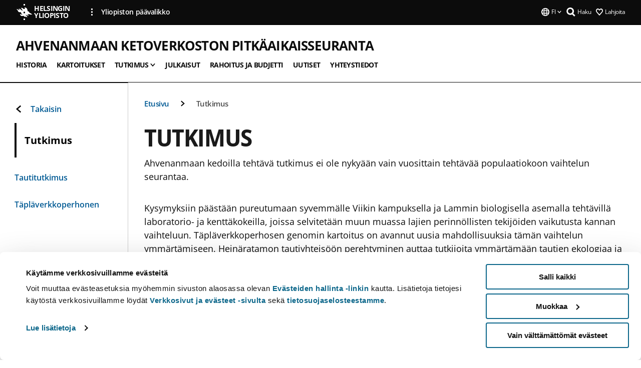

--- FILE ---
content_type: text/html; charset=UTF-8
request_url: https://www.helsinki.fi/fi/projektit/ahvenanmaan-ketoverkoston-pitkaaikaisseuranta/tutkimus
body_size: 10250
content:

<!DOCTYPE html>
<html lang="fi" dir="ltr" prefix="og: https://ogp.me/ns#">
<head>
  <style>
    /* Hide Cookiebot branding as soon as page loads */
    #CybotCookiebotDialogHeader,
    #CybotCookiebotDialog.CybotEdge #CybotCookiebotDialogHeader {display: none !important;}
  </style>
  <script type="text/javascript" data-cookieconsent="ignore">
    window.dataLayer = window.dataLayer || [];
    function gtag() {
        dataLayer.push(arguments);
    }
    gtag("consent", "default", {
        ad_personalization: "denied",
        ad_storage: "denied",
        ad_user_data: "denied",
        analytics_storage: "denied",
        functionality_storage: "denied",
        personalization_storage: "denied",
        security_storage: "granted",
        wait_for_update: 500
    });
    gtag("set", "ads_data_redaction", true);
    gtag("set", "url_passthrough", true);
  </script>
  
      
  
  <meta charset="utf-8" />
<meta name="description" content="Ahvenanmaan kedoilla tehtävä tutkimus ei ole nykyään vain vuosittain tehtävää populaatiokoon vaihtelun seurantaa." />
<link rel="canonical" href="https://www.helsinki.fi/fi/projektit/ahvenanmaan-ketoverkoston-pitkaaikaisseuranta/tutkimus" />
<meta property="og:site_name" content="Helsingin yliopisto" />
<meta property="og:type" content="website" />
<meta property="og:url" content="https://www.helsinki.fi/fi/projektit/ahvenanmaan-ketoverkoston-pitkaaikaisseuranta/tutkimus" />
<meta property="og:title" content="Tutkimus | Ahvenanmaan ketoverkoston pitkäaikaisseuranta | Helsingin yliopisto" />
<meta property="og:description" content="Ahvenanmaan kedoilla tehtävä tutkimus ei ole nykyään vain vuosittain tehtävää populaatiokoon vaihtelun seurantaa." />
<meta property="og:image" content="https://www.helsinki.fi/assets/drupal/s3fs-public/styles/og_images/public/migrated-generic-group-pages/172330-harma_laminaari_longpage.jpg?itok=8nxzUlCU" />
<meta name="twitter:card" content="summary_large_image" />
<meta name="twitter:title" content="Tutkimus | Ahvenanmaan ketoverkoston pitkäaikaisseuranta | Helsingin yliopisto" />
<meta name="twitter:description" content="Ahvenanmaan kedoilla tehtävä tutkimus ei ole nykyään vain vuosittain tehtävää populaatiokoon vaihtelun seurantaa." />
<meta name="twitter:image" content="https://www.helsinki.fi/assets/drupal/s3fs-public/styles/og_images/public/migrated-generic-group-pages/172330-harma_laminaari_longpage.jpg?itok=8nxzUlCU" />
<meta name="Generator" content="Drupal 10 (https://www.drupal.org)" />
<meta name="MobileOptimized" content="width" />
<meta name="HandheldFriendly" content="true" />
<meta name="viewport" content="width=device-width, initial-scale=1.0" />
<script id="Cookiebot" src="https://consent.cookiebot.com/uc.js" data-cbid="e422c4ee-0ebe-400c-b22b-9c74b6faeac3" async fetchpriority="high"></script>
<script type="application/ld+json">{
    "@context": "https://schema.org",
    "@type": "BreadcrumbList",
    "itemListElement": [
        {
            "@type": "ListItem",
            "position": 1,
            "name": "Etusivu",
            "item": "https://www.helsinki.fi/fi"
        },
        {
            "@type": "ListItem",
            "position": 2,
            "name": "Ahvenanmaan ketoverkoston pitkäaikaisseuranta",
            "item": "https://www.helsinki.fi/fi/projektit/ahvenanmaan-ketoverkoston-pitkaaikaisseuranta"
        }
    ]
}</script>
<link rel="icon" href="/themes/custom/helsingin_yliopisto/favicon.ico" type="image/vnd.microsoft.icon" />
<link rel="alternate" hreflang="fi" href="https://www.helsinki.fi/fi/projektit/ahvenanmaan-ketoverkoston-pitkaaikaisseuranta/tutkimus" />
<link rel="alternate" hreflang="sv" href="https://www.helsinki.fi/sv/projekt/langtidsuppfoljning-av-alands-torrangsnatverk/forskningen" />
<link rel="modulepreload" href="/themes/custom/helsingin_yliopisto/dist/hudslib-0.9.6/esm/globalScript-3f479486.js" as="script" crossorigin fetchpriority="high" />
<link rel="modulepreload" href="/themes/custom/helsingin_yliopisto/dist/hudslib-0.9.6/esm/huds-lib.js" as="script" crossorigin fetchpriority="high" />
<link rel="modulepreload" href="/themes/custom/helsingin_yliopisto/dist/hudslib-0.9.6/esm/hy-box.entry.js" as="script" crossorigin fetchpriority="high" />
<link rel="modulepreload" href="/themes/custom/helsingin_yliopisto/dist/hudslib-0.9.6/esm/hy-breadcrumbs_15.entry.js" as="script" crossorigin fetchpriority="high" />
<link rel="modulepreload" href="/themes/custom/helsingin_yliopisto/dist/hudslib-0.9.6/esm/hy-icon-caret-down.entry.js" as="script" crossorigin fetchpriority="high" />
<link rel="modulepreload" href="/themes/custom/helsingin_yliopisto/dist/hudslib-0.9.6/esm/hy-icon-caret-left.entry.js" as="script" crossorigin fetchpriority="high" />
<link rel="modulepreload" href="/themes/custom/helsingin_yliopisto/dist/hudslib-0.9.6/esm/hy-icon-caret-right.entry.js" as="script" crossorigin fetchpriority="high" />
<link rel="modulepreload" href="/themes/custom/helsingin_yliopisto/dist/hudslib-0.9.6/esm/hy-icon-caret-up.entry.js" as="script" crossorigin fetchpriority="high" />
<link rel="modulepreload" href="/themes/custom/helsingin_yliopisto/dist/hudslib-0.9.6/esm/hy-icon-globe.entry.js" as="script" crossorigin fetchpriority="high" />
<link rel="modulepreload" href="/themes/custom/helsingin_yliopisto/dist/hudslib-0.9.6/esm/hy-icon-heart-support.entry.js" as="script" crossorigin fetchpriority="high" />
<link rel="modulepreload" href="/themes/custom/helsingin_yliopisto/dist/hudslib-0.9.6/esm/hy-icon-hy-logo.entry.js" as="script" crossorigin fetchpriority="high" />
<link rel="modulepreload" href="/themes/custom/helsingin_yliopisto/dist/hudslib-0.9.6/esm/hy-icon-search.entry.js" as="script" crossorigin fetchpriority="high" />
<link rel="modulepreload" href="/themes/custom/helsingin_yliopisto/dist/hudslib-0.9.6/esm/hy-image.entry.js" as="script" crossorigin fetchpriority="high" />
<link rel="modulepreload" href="/themes/custom/helsingin_yliopisto/dist/hudslib-0.9.6/esm/hy-main.entry.js" as="script" crossorigin fetchpriority="high" />
<link rel="modulepreload" href="/themes/custom/helsingin_yliopisto/dist/hudslib-0.9.6/esm/index-2ffe17c9.js" as="script" crossorigin fetchpriority="high" />
<link rel="modulepreload" href="/themes/custom/helsingin_yliopisto/dist/hudslib-0.9.6/esm/utils-1e7f5184.js" as="script" crossorigin fetchpriority="high" />
<link rel="preload" href="/themes/custom/helsingin_yliopisto/dist/hudslib/fonts/Open-Sans-600/Open-Sans-600.woff2" as="font" crossorigin fetchpriority="high" />
<link rel="preload" href="/themes/custom/helsingin_yliopisto/dist/hudslib/fonts/Open-Sans-regular/Open-Sans-regular.woff2" as="font" crossorigin fetchpriority="high" />

  <title>Tutkimus | Ahvenanmaan ketoverkoston pitkäaikaisseuranta | Helsingin yliopisto</title>
  <link rel="stylesheet" media="all" href="/sites/default/files/css/css_kq4gKku6-phsWZ6n98t6GZmGgAB8OqQhik_D4hOZ5t0.css?delta=0&amp;language=fi&amp;theme=helsingin_yliopisto&amp;include=eJyNzUEKAjEMheELNTNHktTGNhCT0LQjc3sHXIjQhdufj_caSbBW1tspbM4xbC8UXBXijEFPEM6pLVQVyygQ40pal2Q2-Nn6C8HDdMSSHlzI3Pq4fg-mF9wjkmPH2tFb7KVPR9m-ZZvqMwtHo5I-83vGoDd-_WIJ" />
<link rel="stylesheet" media="all" href="/sites/default/files/css/css_VXKvNx9KHusFoR9cDy2zR45Z_QZ7HfXoShmJNvakuyM.css?delta=1&amp;language=fi&amp;theme=helsingin_yliopisto&amp;include=eJyNzUEKAjEMheELNTNHktTGNhCT0LQjc3sHXIjQhdufj_caSbBW1tspbM4xbC8UXBXijEFPEM6pLVQVyygQ40pal2Q2-Nn6C8HDdMSSHlzI3Pq4fg-mF9wjkmPH2tFb7KVPR9m-ZZvqMwtHo5I-83vGoDd-_WIJ" />

  <script src="/themes/custom/helsingin_yliopisto/dist/hudslib-0.9.6/esm/huds-lib.js?v=0.9.6" type="module" defer fetchpriority="high"></script>
<script src="/themes/custom/helsingin_yliopisto/dist/hudslib-0.9.6/huds-lib/huds-lib.esm.js?v=0.9.6" nomodule defer></script>
<script src="/themes/custom/helsingin_yliopisto/dist/uhds-1.0.1/component-library/component-library.esm.js?v=1.0.1" type="module" defer fetchpriority="high"></script>


  <link rel="preconnect" href="//customer.cludo.com"/>
  <link rel="preconnect" href="//consent.cookiebot.com"/>
  <link rel="dns-prefetch" href="//siteimproveanalytics.com"/>
  <link rel="dns-prefetch" href="//d2oarllo6tn86.cloudfront.net" />
  <link rel="dns-prefetch" href="//connect.facebook.net" />

  <link rel="preload" href="https://customer.cludo.com/assets/2594/11998/cludo-search.min.css" as="style" onload="this.onload=null;this.rel='stylesheet'">
  <noscript><link rel="stylesheet" href="https://customer.cludo.com/assets/2594/11998/cludo-search.min.css"></noscript>

  
        <style>
    html :not(:defined){visibility:hidden}html.prerendered :not(:defined){visibility:visible}.visually-hidden{position:absolute!important;overflow:hidden;clip:rect(1px,1px,1px,1px);width:1px;height:1px;word-wrap:normal}
  </style>
</head>
<body class="ct--landing_page is-group-page">
  <!-- Google Tag Manager (noscript) -->
  <noscript><iframe src="https://www.googletagmanager.com/ns.html?id=GTM-5PMSGQ"
  height="0" width="0" style="display:none;visibility:hidden"></iframe></noscript>
  <!-- End Google Tag Manager (noscript) -->

    <ds-store ds-language="fi"></ds-store>

    <a href="#main-content" class="visually-hidden focusable">
      Hyppää pääsisältöön
  </a>
  
    <div class="dialog-off-canvas-main-canvas" data-off-canvas-main-canvas>
    
<div class="layout-container">

  

  <header role="banner">
    
  <div class="hy-region--header">
    
              
                              
                                                                                  
        
                
                              
                                                                                  
        
                
                                                                                                                  
                                                                                                
                              
                                                                                                    
        
                
                              
                                                                                  
        
                
                              
                                                                                  
        
                
                              
                                                                                  
        
                
                              
                                                                                  
        
                
                  
                                                                                                          
                                                                                        
                                                                                        
                                                                                        
                                                                                        
                                                                                        
                      
            <hy-site-header
      is-group="true"
      is-luomus-group = "false"
      is-beta-group = "false"
      group-type = "generic_site_group_menu"
      group-logo-url=""
      research-group-label = "Tutkimusryhmä"
      site-label="Helsingin yliopisto"
      site-url="/fi"
      logo-label="Ahvenanmaan ketoverkoston pitkäaikaisseuranta"
      logo-url="/fi/projektit/ahvenanmaan-ketoverkoston-pitkaaikaisseuranta"
      menu-label="Valikko"
      menu-label-close="Sulje"
      data-menu-language="[{&quot;langCode&quot;:&quot;fi&quot;,&quot;abbr&quot;:&quot;SUOMI&quot;,&quot;label&quot;:&quot;SUOMI (FI)&quot;,&quot;isActive&quot;:true,&quot;url&quot;:&quot;\/fi\/projektit\/ahvenanmaan-ketoverkoston-pitkaaikaisseuranta\/tutkimus&quot;},{&quot;langCode&quot;:&quot;sv&quot;,&quot;abbr&quot;:&quot;SVENSKA&quot;,&quot;label&quot;:&quot;SVENSKA (SV)&quot;,&quot;isActive&quot;:false,&quot;url&quot;:&quot;\/sv\/projekt\/langtidsuppfoljning-av-alands-torrangsnatverk\/forskningen&quot;},{&quot;langCode&quot;:&quot;en&quot;,&quot;abbr&quot;:&quot;ENGLISH&quot;,&quot;label&quot;:&quot;ENGLISH (EN)&quot;,&quot;isActive&quot;:false,&quot;isDisabled&quot;:true}]"
      data-menu-donate="[{&quot;label&quot;:&quot;Lahjoita&quot;,&quot;url&quot;:&quot;https:\/\/www.helsinki.fi\/fi\/innovaatiot-ja-yhteistyo\/lahjoittajille&quot;}]"
      data-site-header-labels="{&quot;menu_labels&quot;:{&quot;open&quot;:&quot;Avaa mobiilivalikko&quot;,&quot;close&quot;:&quot;Sulje mobiilivalikko&quot;,&quot;expand&quot;:&quot;Avaa alavalikko&quot;,&quot;return&quot;:&quot;Palaa edelliselle tasolle&quot;,&quot;home&quot;:&quot;Etusivu&quot;,&quot;main&quot;:&quot;P\u00e4\u00e4valikko&quot;,&quot;front_page&quot;:&quot;Yliopiston p\u00e4\u00e4sivuston etusivu&quot;},&quot;search_labels&quot;:{&quot;label&quot;:&quot;Haku&quot;,&quot;open&quot;:&quot;Haku&quot;,&quot;close&quot;:&quot;Haku&quot;},&quot;language_labels&quot;:{&quot;open&quot;:&quot;Avaa kielivalikko&quot;,&quot;close&quot;:&quot;Sulje kielivalikko&quot;},&quot;group_pages&quot;:{&quot;university_main_menu&quot;:&quot;Yliopiston p\u00e4\u00e4valikko&quot;,&quot;university_home_page&quot;:&quot;Yliopiston p\u00e4\u00e4sivuston etusivu&quot;,&quot;university_front_page&quot;:&quot;Yliopiston p\u00e4\u00e4sivuston etusivu&quot;}}"
      data-site-search-labels="{&quot;search_description&quot;:&quot;verkkosivuja, koulutuksia, ihmisi\u00e4, tutkimusryhmi\u00e4, jne.&quot;,&quot;search_placeholder&quot;:&quot;Mit\u00e4 haluat l\u00f6yt\u00e4\u00e4\u2026&quot;,&quot;search_label&quot;:&quot;Haku&quot;,&quot;search_close_label&quot;:&quot;Sulje haku&quot;,&quot;search_tools_label&quot;:&quot;Muita hakuja&quot;}"
      data-search-tools="null"
      data-main-menu-links="[{&quot;menuLinkId&quot;:&quot;63f4f6442422ca177f00743629b5994d&quot;,&quot;isActive&quot;:&quot;false&quot;,&quot;isExternal&quot;:false,&quot;label&quot;:&quot;Ajankohtaista&quot;,&quot;url&quot;:&quot;\/fi\/ajankohtaista&quot;,&quot;description&quot;:&quot;&quot;,&quot;closeButtonTitle&quot;:&quot;Sulje&quot;},{&quot;menuLinkId&quot;:&quot;591a86b9327b5763c6c289649e6923f8&quot;,&quot;isActive&quot;:&quot;false&quot;,&quot;isExternal&quot;:false,&quot;label&quot;:&quot;Hakeminen ja opetus&quot;,&quot;url&quot;:&quot;\/fi\/hakeminen-ja-opetus&quot;,&quot;description&quot;:&quot;&quot;,&quot;closeButtonTitle&quot;:&quot;Sulje&quot;},{&quot;menuLinkId&quot;:&quot;20a9347d42cacf33fdf0da96e8ec238a&quot;,&quot;isActive&quot;:&quot;false&quot;,&quot;isExternal&quot;:false,&quot;label&quot;:&quot;Tutkimus&quot;,&quot;url&quot;:&quot;\/fi\/tutkimus&quot;,&quot;description&quot;:&quot;&quot;,&quot;closeButtonTitle&quot;:&quot;Sulje&quot;},{&quot;menuLinkId&quot;:&quot;6c099bb1bea1c2631c282ade15013bd1&quot;,&quot;isActive&quot;:&quot;false&quot;,&quot;isExternal&quot;:false,&quot;label&quot;:&quot;Innovaatiot ja yhteisty\u00f6&quot;,&quot;url&quot;:&quot;\/fi\/innovaatiot-ja-yhteistyo&quot;,&quot;description&quot;:&quot;&quot;,&quot;closeButtonTitle&quot;:&quot;Sulje&quot;},{&quot;menuLinkId&quot;:&quot;322fc36f6e31d72918156d55746e747c&quot;,&quot;isActive&quot;:&quot;false&quot;,&quot;isExternal&quot;:false,&quot;label&quot;:&quot;Tutustu meihin&quot;,&quot;url&quot;:&quot;\/fi\/tutustu-meihin&quot;,&quot;description&quot;:&quot;&quot;,&quot;closeButtonTitle&quot;:&quot;Sulje&quot;},{&quot;menuLinkId&quot;:&quot;0944346263aeb9eddd52890adeeb92b1&quot;,&quot;isActive&quot;:&quot;false&quot;,&quot;isExternal&quot;:false,&quot;label&quot;:&quot;Tiedekunnat ja yksik\u00f6t&quot;,&quot;url&quot;:&quot;\/fi\/tiedekunnat-ja-yksikot&quot;,&quot;description&quot;:&quot;&quot;,&quot;closeButtonTitle&quot;:&quot;Sulje&quot;}]"
    >
      <nav
        role="navigation"
        class="hy-site-header__menu-desktop is-group is-dropdown js-hy-desktop-navigation"
        slot="menu"
        is-group="true"
        is-dropdown="true"
      >
                                  <ul class="hy-desktop-menu hy-menu">
                                            <li
            class='hy-desktop-menu__item'
          >
            <a
                            href="/fi/projektit/ahvenanmaan-ketoverkoston-pitkaaikaisseuranta/historia"
              target=_self
              class='hy-desktop-menu__button'
              menu-link-id="b171c918936c345488428622e3066df6"
              aria-haspopup="menu"
            >
                              <span class="label">Historia</span>
                          </a>
          </li>
                                    <li
            class='hy-desktop-menu__item'
          >
            <a
                            href="/fi/projektit/ahvenanmaan-ketoverkoston-pitkaaikaisseuranta/kartoitukset"
              target=_self
              class='hy-desktop-menu__button'
              menu-link-id="04a3c21d9f8a7e320dadb96ecb8e2a4e"
              aria-haspopup="menu"
            >
                              <span class="label">Kartoitukset</span>
                          </a>
          </li>
                                    <li class="hy-desktop-menu__item">
            <button
              tabindex="0"
              type="button"
              class="hy-desktop-menu__button"
              data-link-id="a9a1c340c5a61815b0ab51ddb480fb62"
              aria-expanded="false"

            >
              <span>Tutkimus</span>
              <hy-icon icon='hy-icon-caret-down' size=32 />
            </button>
            <section class="hy-desktop-menu__panel is-dropdown" aria-hidden="true">
              <div class="hy-desktop-menu__panel-container">
                <div class="hy-desktop-menu__panel-menu">
                  <div class="hy-desktop-menu__panel-header">
                    <hy-icon icon='hy-icon-arrow-right' size=24></hy-icon>
                    <a  aria-current="page" href="/fi/projektit/ahvenanmaan-ketoverkoston-pitkaaikaisseuranta/tutkimus" data-menu-link-id="a9a1c340c5a61815b0ab51ddb480fb62">
                      Tutkimus
                    </a>
                                      </div>
                                    <div class="hy-desktop-menu__panel-content ">
                    <ul class='hy-desktop-menu__panel-links hy-desktop-menu__panel-links--menu' menu-link-id=a9a1c340c5a61815b0ab51ddb480fb62>
                                                <li class="hy-desktop-menu__panel-links-item">
                                                        <a class="hy-desktop-menu__panel-link" href=/fi/projektit/ahvenanmaan-ketoverkoston-pitkaaikaisseuranta/tutkimus/tautitutkimus target=_self>
                              <hy-icon icon='hy-icon-caret-right' size=10></hy-icon>
                              <span>
                                Tautitutkimus
                                                              </span>
                            </a>
                          </li>
                                                <li class="hy-desktop-menu__panel-links-item">
                                                        <a class="hy-desktop-menu__panel-link" href=/fi/projektit/ahvenanmaan-ketoverkoston-pitkaaikaisseuranta/tutkimus/taplaverkkoperhonen target=_self>
                              <hy-icon icon='hy-icon-caret-right' size=10></hy-icon>
                              <span>
                                Täpläverkkoperhonen
                                                              </span>
                            </a>
                          </li>
                                          </ul>
                  </div>
                </div>
              </div>
            </section>
          </li>
                                    <li
            class='hy-desktop-menu__item'
          >
            <a
                            href="/fi/projektit/ahvenanmaan-ketoverkoston-pitkaaikaisseuranta/julkaisut"
              target=_self
              class='hy-desktop-menu__button'
              menu-link-id="4b03a9f093950b703d79767a75e418fa"
              aria-haspopup="menu"
            >
                              <span class="label">Julkaisut</span>
                          </a>
          </li>
                                    <li
            class='hy-desktop-menu__item'
          >
            <a
                            href="/fi/projektit/ahvenanmaan-ketoverkoston-pitkaaikaisseuranta/rahoitus-ja-budjetti"
              target=_self
              class='hy-desktop-menu__button'
              menu-link-id="e93bc9b77c6e489035aca40acba9ca52"
              aria-haspopup="menu"
            >
                              <span class="label">Rahoitus ja budjetti</span>
                          </a>
          </li>
                                    <li
            class='hy-desktop-menu__item'
          >
            <a
                            href="/fi/projektit/ahvenanmaan-ketoverkoston-pitkaaikaisseuranta/uutiset"
              target=_self
              class='hy-desktop-menu__button'
              menu-link-id="c0f24459d70884b67a878ff8c33de9d7"
              aria-haspopup="menu"
            >
                              <span class="label">Uutiset</span>
                          </a>
          </li>
                                    <li
            class='hy-desktop-menu__item'
          >
            <a
                            href="/fi/projektit/ahvenanmaan-ketoverkoston-pitkaaikaisseuranta/yhteystiedot"
              target=_self
              class='hy-desktop-menu__button'
              menu-link-id="f074f9b11f701f5fc87fe97628a767f6"
              aria-haspopup="menu"
            >
                              <span class="label">Yhteystiedot</span>
                          </a>
          </li>
              
          </ul>
            </nav>
      <nav role='navigation' class="hy-mobile-menu js-hy-mobile-navigation is-hidden" slot="menu_mobile">
        <section class="hy-mobile-menu__header">
          <div id="menu-bc-container" class="hy-mobile-menu__breadcrumbs">
            <button
              aria-label="Palaa takaisin etusivulle"
              class="hy-menu-mobile-breadcrumb is-hidden"
              data-home-label="Etusivu"
              data-current-label="Etusivu"
              data-main-nav-label="Päävalikko"
              data-prev-level="0"
              data-front-url="/fi"
            >
              <hy-icon icon='hy-icon-caret-left' class="is-hidden" size=10></hy-icon>
              <span class='hy-menu-mobile-breadcrumb__label'>Etusivu</span>
            </button>
            <a
              aria-label="Palaa takaisin etusivulle"
              class="hy-menu-mobile-breadcrumb__link"
              href="/fi/projektit/ahvenanmaan-ketoverkoston-pitkaaikaisseuranta"
            >
              <hy-icon icon='hy-icon-caret-left' class="is-hidden" size=10></hy-icon>
              <span class='hy-menu-mobile-breadcrumb__label'>Etusivu</span>
            </a>
          </div>
          <button class="hy-mobile-menu__menu-close-button" aria-label="Close menu" disabled aria-hidden="true">
            <span>Close</span>
            <hy-icon icon='hy-icon-remove' size=16 />
          </button>
        </section>
        <section class="hy-mobile-menu__menu-container" data-mobile-menu="[{&quot;menu_link_id&quot;:&quot;4655c8ff-962a-467a-bdc0-322807b1c636&quot;,&quot;menu_parent_id&quot;:null,&quot;in_active_trail&quot;:false,&quot;menu_link_title&quot;:&quot;Historia&quot;,&quot;menu_link_uri&quot;:&quot;\/fi\/projektit\/ahvenanmaan-ketoverkoston-pitkaaikaisseuranta\/historia&quot;,&quot;menu_link_level&quot;:1,&quot;menu_link_shortcuts&quot;:[]},{&quot;menu_link_id&quot;:&quot;dde677ad-66ba-4ea9-80e0-4f1de59bf169&quot;,&quot;menu_parent_id&quot;:null,&quot;in_active_trail&quot;:false,&quot;menu_link_title&quot;:&quot;Kartoitukset&quot;,&quot;menu_link_uri&quot;:&quot;\/fi\/projektit\/ahvenanmaan-ketoverkoston-pitkaaikaisseuranta\/kartoitukset&quot;,&quot;menu_link_level&quot;:1,&quot;menu_link_shortcuts&quot;:[]},{&quot;menu_link_id&quot;:&quot;e08f0e5d-e1f2-44f0-9203-80f7bc2e1136&quot;,&quot;menu_parent_id&quot;:null,&quot;in_active_trail&quot;:true,&quot;menu_link_title&quot;:&quot;Tutkimus&quot;,&quot;menu_link_uri&quot;:&quot;\/fi\/projektit\/ahvenanmaan-ketoverkoston-pitkaaikaisseuranta\/tutkimus&quot;,&quot;menu_link_level&quot;:1,&quot;menu_link_shortcuts&quot;:[],&quot;menu_link_children&quot;:[{&quot;menu_link_id&quot;:&quot;84b18cf0-823e-4c72-94f8-83f64085e021&quot;,&quot;menu_parent_id&quot;:&quot;e08f0e5d-e1f2-44f0-9203-80f7bc2e1136&quot;,&quot;in_active_trail&quot;:false,&quot;menu_link_title&quot;:&quot;Tautitutkimus&quot;,&quot;menu_link_uri&quot;:&quot;\/fi\/projektit\/ahvenanmaan-ketoverkoston-pitkaaikaisseuranta\/tutkimus\/tautitutkimus&quot;,&quot;menu_link_level&quot;:2,&quot;menu_link_shortcuts&quot;:[]},{&quot;menu_link_id&quot;:&quot;b5aeb039-c1ec-4e26-a219-9c014b98cfba&quot;,&quot;menu_parent_id&quot;:&quot;e08f0e5d-e1f2-44f0-9203-80f7bc2e1136&quot;,&quot;in_active_trail&quot;:false,&quot;menu_link_title&quot;:&quot;T\u00e4pl\u00e4verkkoperhonen&quot;,&quot;menu_link_uri&quot;:&quot;\/fi\/projektit\/ahvenanmaan-ketoverkoston-pitkaaikaisseuranta\/tutkimus\/taplaverkkoperhonen&quot;,&quot;menu_link_level&quot;:2,&quot;menu_link_shortcuts&quot;:[]}]},{&quot;menu_link_id&quot;:&quot;a6c72845-0871-419c-bf35-4a7b8d79d909&quot;,&quot;menu_parent_id&quot;:null,&quot;in_active_trail&quot;:false,&quot;menu_link_title&quot;:&quot;Julkaisut&quot;,&quot;menu_link_uri&quot;:&quot;\/fi\/projektit\/ahvenanmaan-ketoverkoston-pitkaaikaisseuranta\/julkaisut&quot;,&quot;menu_link_level&quot;:1,&quot;menu_link_shortcuts&quot;:[]},{&quot;menu_link_id&quot;:&quot;a52a0d88-97b3-4a22-97e8-9b31da8e2f70&quot;,&quot;menu_parent_id&quot;:null,&quot;in_active_trail&quot;:false,&quot;menu_link_title&quot;:&quot;Rahoitus ja budjetti&quot;,&quot;menu_link_uri&quot;:&quot;\/fi\/projektit\/ahvenanmaan-ketoverkoston-pitkaaikaisseuranta\/rahoitus-ja-budjetti&quot;,&quot;menu_link_level&quot;:1,&quot;menu_link_shortcuts&quot;:[]},{&quot;menu_link_id&quot;:&quot;f378b93d-15f8-4602-ae7a-dad9b9e9a309&quot;,&quot;menu_parent_id&quot;:null,&quot;in_active_trail&quot;:false,&quot;menu_link_title&quot;:&quot;Uutiset&quot;,&quot;menu_link_uri&quot;:&quot;\/fi\/projektit\/ahvenanmaan-ketoverkoston-pitkaaikaisseuranta\/uutiset&quot;,&quot;menu_link_level&quot;:1,&quot;menu_link_shortcuts&quot;:[]},{&quot;menu_link_id&quot;:&quot;4ad14a2d-b988-4116-984c-bee9778c50eb&quot;,&quot;menu_parent_id&quot;:null,&quot;in_active_trail&quot;:false,&quot;menu_link_title&quot;:&quot;Yhteystiedot&quot;,&quot;menu_link_uri&quot;:&quot;\/fi\/projektit\/ahvenanmaan-ketoverkoston-pitkaaikaisseuranta\/yhteystiedot&quot;,&quot;menu_link_level&quot;:1,&quot;menu_link_shortcuts&quot;:[]}]">
                  </section>
              </nav>
    </hy-site-header>
  

  </div>

  </header>

  
  

  

  

  
    <hy-main role="main" has-sidebar=true>
      <a id="main-content" tabindex="-1"></a>      <div class="layout-content">
        
<div class="hy-main-content-wrapper">
            </div>
                  
  <div class="hy-region--content">
    <div data-drupal-messages-fallback class="hidden"></div><div id="block-breadcrumbs-2">
  
    
      
  
                                              
                  
              
                    <div class="hy-main-content-wrapper">
        <hy-breadcrumbs variant='' data-items='[{&quot;text&quot;:&quot;Etusivu&quot;,&quot;url&quot;:&quot;\/fi\/projektit\/ahvenanmaan-ketoverkoston-pitkaaikaisseuranta&quot;},{&quot;text&quot;:&quot;Tutkimus&quot;,&quot;url&quot;:&quot;&quot;}]'>
      </hy-breadcrumbs>
    </div>

            

  </div>
<div class="node node--type-landing-page node--view-mode-full ds-1col clearfix is-landing-page">



      
            <div class="hy-main-content-wrapper">
        <div class="page-title__wrapper page-title__wrapper--common">
          <h1 class="page-title__h1 page-title__h1--common">
            Tutkimus
          </h1>
        </div>
      </div>
      
                    <div class="hy-main-content-wrapper">
              <hy-ingress>Ahvenanmaan kedoilla tehtävä tutkimus ei ole nykyään vain vuosittain tehtävää populaatiokoon vaihtelun seurantaa.</hy-ingress>
          </div>
            
                    


  <div class="paragraph paragraph--type--text-paragraph paragraph--view-mode--default">
    
              <div class="hy-main-content-wrapper">
              
      <hy-paragraph-text variant=landing_page placement=external>
        
                    <p>Kysymyksiin päästään pureutumaan syvemmälle Viikin kampuksella ja Lammin biologisella asemalla tehtävillä laboratorio- ja kenttäkokeilla, joissa selvitetään muun muassa lajien perinnöllisten tekijöiden vaikutusta kannan vaihteluun. Täpläverkkoperhosen genomin kartoitus on avannut uusia mahdollisuuksia tämän vaihtelun ymmärtämiseen. Heinäratamon tautiyhteisöön perehtyminen auttaa tutkijoita ymmärtämään tautien ekologiaa ja evoluutiota.</p>

            
      </hy-paragraph-text>

                    <hy-box mb="1.75, 1.75, 2, 2.5"></hy-box>
      
              </div>
      
      </div>

                        

                    <div class="hy-main-content-wrapper">
                <hy-adjacent-image-text
            text-title = "Täpläverkkoperhonen"
            text-description = "Ahvenanmaalta kerätty pitkäaikaisaineisto täpläverkkoperhosen kannanvaihteluista on vaikuttanut paljon metapopulaatioteorian kehitykseen. Metapopulaatio on pienten paikallisten populaatioiden muodostama verkosto, joiden välillä on migraatiota eli muuttoliikettä. Tyypillistä metapopulaatioille on vuosittaiset paikalliset sukupuutot ja uusien elinalueiden kolonisaatiot, joiden avulla populaatio pysyy kokonaisuudessaan elinkykyisenä. Ahvenanmaan noin 4000 kedosta keskimäärin 600-800 on perhosen asuttamia ja verkostossa ..."
            source-set = "[{&quot;src&quot;:&quot;\/assets\/drupal\/s3fs-public\/styles\/cta_liftup_image_text_adjacent_3_2\/public\/migrated-generic-group-pages\/pt2\/paragraph-images\/172003-mating_liftup.jpg.webp?itok=Hw_3X3mh 1280w&quot;,&quot;media&quot;:&quot;all and (min-width: 1200px)&quot;,&quot;type&quot;:&quot;image\/webp&quot;,&quot;sizes&quot;:&quot;50vw&quot;},{&quot;src&quot;:&quot;\/assets\/drupal\/s3fs-public\/styles\/cta_liftup_image_text_adjacent_6_4_wide\/public\/migrated-generic-group-pages\/pt2\/paragraph-images\/172003-mating_liftup.jpg.webp?itok=at5PJr4y 1024w&quot;,&quot;media&quot;:&quot;all and (min-width: 960px)&quot;,&quot;type&quot;:&quot;image\/webp&quot;,&quot;sizes&quot;:&quot;50vw&quot;},{&quot;src&quot;:&quot;\/assets\/drupal\/s3fs-public\/styles\/cta_liftup_image_text_adjacent_6_4_tablet\/public\/migrated-generic-group-pages\/pt2\/paragraph-images\/172003-mating_liftup.jpg.webp?itok=f0Ro6aKt 1x, \/assets\/drupal\/s3fs-public\/styles\/cta_liftup_image_text_adjacent_6_4_wide\/public\/migrated-generic-group-pages\/pt2\/paragraph-images\/172003-mating_liftup.jpg.webp?itok=at5PJr4y 2x&quot;,&quot;media&quot;:&quot;all and (min-width: 768px) and (max-width: 959px)&quot;,&quot;type&quot;:&quot;image\/webp&quot;},{&quot;src&quot;:&quot;\/assets\/drupal\/s3fs-public\/styles\/cta_liftup_image_text_adjacent_6_4_mobile\/public\/migrated-generic-group-pages\/pt2\/paragraph-images\/172003-mating_liftup.jpg.webp?itok=hXbMB2bP 1x, \/assets\/drupal\/s3fs-public\/styles\/cta_liftup_image_text_adjacent_6_4_tablet\/public\/migrated-generic-group-pages\/pt2\/paragraph-images\/172003-mating_liftup.jpg.webp?itok=f0Ro6aKt 2x&quot;,&quot;media&quot;:&quot;all and (min-width: 480px) and (max-width: 767px)&quot;,&quot;type&quot;:&quot;image\/webp&quot;},{&quot;src&quot;:&quot;\/assets\/drupal\/s3fs-public\/styles\/cta_liftup_image_text_adjacent_6_4_mobile\/public\/migrated-generic-group-pages\/pt2\/paragraph-images\/172003-mating_liftup.jpg.webp?itok=hXbMB2bP 1x, \/assets\/drupal\/s3fs-public\/styles\/cta_liftup_image_text_adjacent_6_4_tablet\/public\/migrated-generic-group-pages\/pt2\/paragraph-images\/172003-mating_liftup.jpg.webp?itok=f0Ro6aKt 2x&quot;,&quot;media&quot;:&quot;(min-width: 0px)&quot;,&quot;type&quot;:&quot;image\/webp&quot;}]"
            image-url = "/assets/drupal/s3fs-public/styles/cta_liftup_image_text_adjacent_6_4_fallback/public/migrated-generic-group-pages/pt2/paragraph-images/172003-mating_liftup.jpg.jpeg?itok=tiPajsOn"
                          image-alt = "Täpläverkkoperhonen on metapopulaatiobiologian tutkimuksen mallieliö. Kuvaaja Suvi Ikonen."
                                          main-url="/fi/projektit/ahvenanmaan-ketoverkoston-pitkaaikaisseuranta/tutkimus/taplaverkkoperhonen"
                main-url-title = "Täpläverkkoperhonen"
                main-url-aria-label = ""
                main-url-is-external = "false"
                                      >
          </hy-adjacent-image-text>
              </div>
            
                        

                    <div class="hy-main-content-wrapper">
                <hy-adjacent-image-text
            text-title = "Tautitutkimus"
            text-description = "Jotta tautien evoluutiota ja ekologiaa voitaisiin todella ymmärtää, on niitä tutkittava ihmisen luomien ympäristöjen, kuten laboratorion tai peltojen lisäksi myös luonnon populaatioissa. Eläinten lailla myös kasveilla on mikrobien – virusten, bakteerien, alkueliöiden tai sienten aiheuttamia infektiotauteja. Kasvien kanssa työskennellessä ei ole samanlaisia eettisiä rajoitteita kuin eläimillä tai ihmisillä tehtävissä tutkimuksissa. ..."
            source-set = "[{&quot;src&quot;:&quot;\/assets\/drupal\/s3fs-public\/styles\/cta_liftup_image_text_adjacent_3_2\/public\/migrated-generic-group-pages\/pt2\/paragraph-images\/171458-harmamalja_kadella_liftup.jpg.webp?itok=Awg_xp-1 1280w&quot;,&quot;media&quot;:&quot;all and (min-width: 1200px)&quot;,&quot;type&quot;:&quot;image\/webp&quot;,&quot;sizes&quot;:&quot;50vw&quot;},{&quot;src&quot;:&quot;\/assets\/drupal\/s3fs-public\/styles\/cta_liftup_image_text_adjacent_6_4_wide\/public\/migrated-generic-group-pages\/pt2\/paragraph-images\/171458-harmamalja_kadella_liftup.jpg.webp?itok=kplFO7FU 1024w&quot;,&quot;media&quot;:&quot;all and (min-width: 960px)&quot;,&quot;type&quot;:&quot;image\/webp&quot;,&quot;sizes&quot;:&quot;50vw&quot;},{&quot;src&quot;:&quot;\/assets\/drupal\/s3fs-public\/styles\/cta_liftup_image_text_adjacent_6_4_tablet\/public\/migrated-generic-group-pages\/pt2\/paragraph-images\/171458-harmamalja_kadella_liftup.jpg.webp?itok=g6vQgGh_ 1x, \/assets\/drupal\/s3fs-public\/styles\/cta_liftup_image_text_adjacent_6_4_wide\/public\/migrated-generic-group-pages\/pt2\/paragraph-images\/171458-harmamalja_kadella_liftup.jpg.webp?itok=kplFO7FU 2x&quot;,&quot;media&quot;:&quot;all and (min-width: 768px) and (max-width: 959px)&quot;,&quot;type&quot;:&quot;image\/webp&quot;},{&quot;src&quot;:&quot;\/assets\/drupal\/s3fs-public\/styles\/cta_liftup_image_text_adjacent_6_4_mobile\/public\/migrated-generic-group-pages\/pt2\/paragraph-images\/171458-harmamalja_kadella_liftup.jpg.webp?itok=Wq3khrBy 1x, \/assets\/drupal\/s3fs-public\/styles\/cta_liftup_image_text_adjacent_6_4_tablet\/public\/migrated-generic-group-pages\/pt2\/paragraph-images\/171458-harmamalja_kadella_liftup.jpg.webp?itok=g6vQgGh_ 2x&quot;,&quot;media&quot;:&quot;all and (min-width: 480px) and (max-width: 767px)&quot;,&quot;type&quot;:&quot;image\/webp&quot;},{&quot;src&quot;:&quot;\/assets\/drupal\/s3fs-public\/styles\/cta_liftup_image_text_adjacent_6_4_mobile\/public\/migrated-generic-group-pages\/pt2\/paragraph-images\/171458-harmamalja_kadella_liftup.jpg.webp?itok=Wq3khrBy 1x, \/assets\/drupal\/s3fs-public\/styles\/cta_liftup_image_text_adjacent_6_4_tablet\/public\/migrated-generic-group-pages\/pt2\/paragraph-images\/171458-harmamalja_kadella_liftup.jpg.webp?itok=g6vQgGh_ 2x&quot;,&quot;media&quot;:&quot;(min-width: 0px)&quot;,&quot;type&quot;:&quot;image\/webp&quot;}]"
            image-url = "/assets/drupal/s3fs-public/styles/cta_liftup_image_text_adjacent_6_4_fallback/public/migrated-generic-group-pages/pt2/paragraph-images/171458-harmamalja_kadella_liftup.jpg.jpeg?itok=doRByuG5"
                          image-alt = "Härmää kasvatetaan laboratoriossa petrimaljoilla."
                                          main-url="/fi/projektit/ahvenanmaan-ketoverkoston-pitkaaikaisseuranta/tutkimus/tautitutkimus"
                main-url-title = "Tautitutkimus"
                main-url-aria-label = ""
                main-url-is-external = "false"
                                      >
          </hy-adjacent-image-text>
              </div>
            
            
  
</div>

  </div>

          
              </div>

              <aside class="layout-sidebar-first">
          
  <div class="hy-region--sidebar_first">
          
      <div class="hy-sidebar-menu">
          <span class="hy-sidebar-menu__back-container">
                  <a class="hy-sidebar-menu__back" href="/fi/projektit/ahvenanmaan-ketoverkoston-pitkaaikaisseuranta">
            <hy-icon
              class='hy-sidebar-menu__item__icon--back'
              icon='hy-icon-caret-left'
              fill='currentColor'
              size=16
            ></hy-icon>
            Takaisin
          </a>
              </span>
              <span
          data-has-children="true"
          class="hy-sidebar-menu__current"
        >
                              Tutkimus
                          </span>
                                          <ul class="hy-sidebar-menu__container">
                                                                <li
          class="hy-sidebar-menu__item"
          data-menu-link-id="74d076d219aa3ed0062865c8c1371c01"
                                                        data-drupal-link-system-path="node/23535"
                                                  >
                      <a
              class="hy-sidebar-menu__item__link"
              href="/fi/projektit/ahvenanmaan-ketoverkoston-pitkaaikaisseuranta/tutkimus/tautitutkimus"
            >
              Tautitutkimus
                          </a>
                  </li>
                                                                <li
          class="hy-sidebar-menu__item"
          data-menu-link-id="03e63f48a92298968989d965156c6b83"
                                                        data-drupal-link-system-path="node/23536"
                                                  >
                      <a
              class="hy-sidebar-menu__item__link"
              href="/fi/projektit/ahvenanmaan-ketoverkoston-pitkaaikaisseuranta/tutkimus/taplaverkkoperhonen"
            >
              Täpläverkkoperhonen
                          </a>
                  </li>
          </ul>
  
              </div>


  </div>

        </aside>
      
          </hy-main>

                      
    <hy-footer>
      
  <div class="hy-region--footer">
    
  

                                                                                                                                                                                            
                
                                                                                                                                                                                                                                                                                      
                
                                                                                                                                            
                
                  
    <hy-footer-base
      logo-label='Helsingin yliopisto'
      logo-url='/'
      some-label='Seuraa meitä'
      copyright-text='© Helsingin yliopisto 2025'
      data-footer-base-links='[{&quot;label&quot;:&quot;Pikalinkit&quot;,&quot;url&quot;:&quot;&quot;,&quot;isExternal&quot;:false,&quot;mainlink&quot;:true,&quot;items&quot;:[{&quot;label&quot;:&quot;Kirjasto&quot;,&quot;url&quot;:&quot;https:\/\/www.helsinki.fi\/fi\/helsingin-yliopiston-kirjasto&quot;,&quot;isExternal&quot;:&quot;external&quot;},{&quot;label&quot;:&quot;Ura ja avoimet ty\u00f6paikat&quot;,&quot;url&quot;:&quot;\/fi\/tutustu-meihin\/ura-ja-avoimet-tyopaikat&quot;,&quot;isExternal&quot;:false},{&quot;label&quot;:&quot;Verkkokauppa&quot;,&quot;url&quot;:&quot;https:\/\/go.innoflame.fi\/goshop\/unihelsinki\/fi\/&quot;,&quot;isExternal&quot;:&quot;external&quot;}]},{&quot;label&quot;:&quot;Yhteystiedot&quot;,&quot;url&quot;:&quot;&quot;,&quot;isExternal&quot;:false,&quot;mainlink&quot;:true,&quot;items&quot;:[{&quot;label&quot;:&quot;Henkil\u00f6haku&quot;,&quot;url&quot;:&quot;https:\/\/www.helsinki.fi\/fi\/tutustu-meihin\/ihmiset\/henkilohaku&quot;,&quot;isExternal&quot;:&quot;external&quot;},{&quot;label&quot;:&quot;Yliopiston yhteystiedot ja rakennusten aukioloajat&quot;,&quot;url&quot;:&quot;https:\/\/www.helsinki.fi\/fi\/tutustu-meihin\/tama-helsingin-yliopisto\/yliopiston-yhteystiedot&quot;,&quot;isExternal&quot;:&quot;external&quot;},{&quot;label&quot;:&quot;Yliopiston laskutustiedot&quot;,&quot;url&quot;:&quot;\/fi\/tutustu-meihin\/tama-helsingin-yliopisto\/yliopiston-yhteystiedot\/yliopiston-laskutustiedot&quot;,&quot;isExternal&quot;:false},{&quot;label&quot;:&quot;Medialle&quot;,&quot;url&quot;:&quot;\/fi\/ajankohtaista\/medialle&quot;,&quot;isExternal&quot;:false},{&quot;label&quot;:&quot;Anna palautetta&quot;,&quot;url&quot;:&quot;\/fi\/anna-palautetta&quot;,&quot;isExternal&quot;:false}]},{&quot;label&quot;:&quot;Yliopistoyhteis\u00f6lle&quot;,&quot;url&quot;:&quot;&quot;,&quot;isExternal&quot;:false,&quot;mainlink&quot;:true,&quot;items&quot;:[{&quot;label&quot;:&quot;Opiskelu-palvelu nykyisille opiskelijoille&quot;,&quot;url&quot;:&quot;https:\/\/studies.helsinki.fi\/etusivu&quot;,&quot;isExternal&quot;:&quot;external&quot;},{&quot;label&quot;:&quot;Flamma-intranet&quot;,&quot;url&quot;:&quot;https:\/\/flamma.helsinki.fi\/&quot;,&quot;isExternal&quot;:&quot;external&quot;}]}]'
      data-footer-post-section-links='[{&quot;label&quot;:&quot;Ev\u00e4steiden hallinta&quot;,&quot;url&quot;:&quot;\/fi\/evasteiden-hallinnointi-helsinkifi-sivustolla&quot;,&quot;isExternal&quot;:false},{&quot;label&quot;:&quot;Saavutettavuusseloste&quot;,&quot;url&quot;:&quot;\/fi\/saavutettavuusseloste&quot;,&quot;isExternal&quot;:false},{&quot;label&quot;:&quot;Tietoa sivustosta&quot;,&quot;url&quot;:&quot;\/fi\/tietoa-sivustosta&quot;,&quot;isExternal&quot;:false},{&quot;label&quot;:&quot;Tietosuoja&quot;,&quot;url&quot;:&quot;\/fi\/tutustu-meihin\/tietojen-kasittely-yliopistolla\/tietosuoja&quot;,&quot;isExternal&quot;:false}]'
      data-footer-base-some='[{&quot;label&quot;:&quot;Seuraa meit\u00e4 Facebookissa&quot;,&quot;url&quot;:&quot;https:\/\/www.facebook.com\/HelsinkiUniversity&quot;,&quot;type&quot;:&quot;facebook&quot;},{&quot;label&quot;:&quot;Seuraa meit\u00e4 Youtubessa&quot;,&quot;url&quot;:&quot;https:\/\/www.youtube.com\/user\/universityofhelsinki&quot;,&quot;type&quot;:&quot;youtube&quot;},{&quot;label&quot;:&quot;Seuraa meit\u00e4 Linkediniss\u00e4&quot;,&quot;url&quot;:&quot;https:\/\/fi.linkedin.com\/school\/university-of-helsinki\/&quot;,&quot;type&quot;:&quot;linkedin&quot;},{&quot;label&quot;:&quot;Seuraa meit\u00e4 Instagramissa&quot;,&quot;url&quot;:&quot;https:\/\/www.instagram.com\/universityofhelsinki\/&quot;,&quot;type&quot;:&quot;instagram&quot;},{&quot;label&quot;:&quot;Seuraa meit\u00e4 Tiktokissa&quot;,&quot;url&quot;:&quot;https:\/\/www.tiktok.com\/@helsinginyliopisto&quot;,&quot;type&quot;:&quot;tiktok&quot;}]'
    >
      <address slot="content">
        PL 3 (Fabianinkatu 33)
00014 Helsingin yliopisto

Puhelinvaihde:
02941 911 (mpm/pvm)
      </address>
    </hy-footer-base>
  
  </div>

    </hy-footer>
  </div>

  </div>

  

  <script type="application/json" data-drupal-selector="drupal-settings-json">{"path":{"baseUrl":"\/","pathPrefix":"fi\/","currentPath":"node\/23645","currentPathIsAdmin":false,"isFront":false,"currentLanguage":"fi"},"pluralDelimiter":"\u0003","suppressDeprecationErrors":true,"groupMenuName":"group_menu_link_content-1367","groupMenuNameId":"1367","groupFooterMenuName":"group_menu_link_content-1366","groupFooterMenuNameId":"1366","user":{"uid":0,"permissionsHash":"d68f709dd9d1cb1a3f4c9f3eb09d3cc424e79b696f2ec273fd7bc31fad24c4fa"}}</script>
<script src="/sites/default/files/js/js_lLGeSeOqDXKdT6VxETWz_Nqk10oMacFrGLQqA-1Lyvk.js?scope=footer&amp;delta=0&amp;language=fi&amp;theme=helsingin_yliopisto&amp;include=eJyN0EEOwjAMBMAPYfEklDRuYuHYUe0C-T3hiNQGLj7sjvbggmwkmeTWmbSRuV4TGmUB6-ZYgSleyoHKrDEwmI9I8iEpQRIjLLwnhYQc-oytm1r9w2WvM9RHaXfXBhIelIOTypmsGmks_oCCT4M1LB71BU2N5vJzGN1xm-O9wNen37VEnZE"></script>
<script src="/themes/custom/helsingin_yliopisto/dist/js/hy-hy.min.js?v=1.x" defer></script>
<script src="/themes/custom/helsingin_yliopisto/dist/js/hy-handle-cludo-delay.min.js?v=1.x" defer fetchpriority="low"></script>
<script src="/themes/custom/helsingin_yliopisto/dist/js/hy-handle-frosmo-delay.min.js?v=1.x" defer fetchpriority="low"></script>
<script src="/themes/custom/helsingin_yliopisto/dist/js/hy-handle-gtm-delay.min.js?v=1.x" defer fetchpriority="low"></script>
<script src="/themes/custom/helsingin_yliopisto/dist/js/hy-desktop-navigation.min.js?v=1.x" defer></script>
<script src="/themes/custom/helsingin_yliopisto/dist/js/hy-mobile-navigation.min.js?v=1.x" defer></script>
<script src="/themes/custom/helsingin_yliopisto/dist/js/hy-news-factbox-position.min.js?v=1.x" defer fetchpriority="low"></script>
<script src="/themes/custom/helsingin_yliopisto/dist/js/hy-news-newsletter-position.min.js?v=1.x" defer fetchpriority="low"></script>


  
  
      
  </body>
</html>
